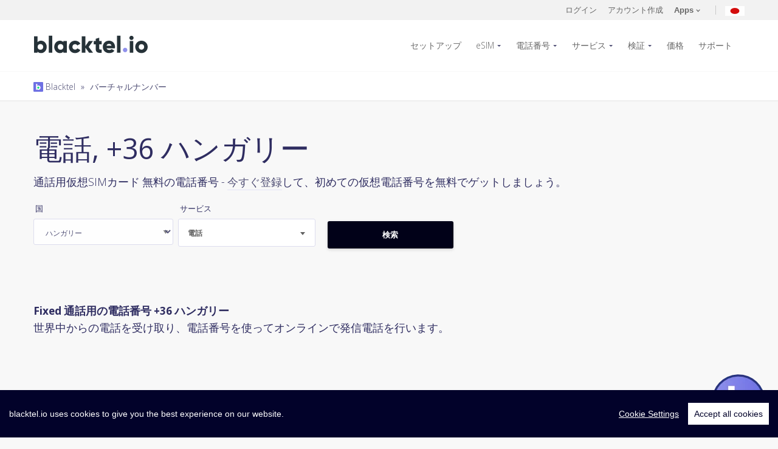

--- FILE ---
content_type: text/html; charset=UTF-8
request_url: https://www.blacktel.io/ja/virtual-numbers/hu/call/fixed
body_size: 12633
content:
<!DOCTYPE html>
<html class="no-js" lang="ja">
  <head>
    <meta charset="utf-8">
    <meta http-equiv="X-UA-Compatible" content="IE=edge,chrome=1">
    <meta name="viewport" content="width=device-width, initial-scale=1.0, maximum-scale=5, user-scalable=yes">
    <meta class="foundation-mq">
    <meta name="theme-color" content="#010118">
	<title>Fixed 通話用の電話番号 +36 ハンガリー</title>
	<meta name="description" content="仮想番号の原点： ハンガリー +36 Fixed 📱 オンラインで通話を受信し発信します。オンライン通話用の仮想電話番号">

		<meta itemprop="name" content="Blacktel.io">
    <meta itemprop="image" content="https://www.blacktel.io/static/site/assets/images/logos/blacktelio.svg">
    <meta itemprop="description" content="仮想番号の原点： ハンガリー +36 Fixed 📱 オンラインで通話を受信し発信します。オンライン通話用の仮想電話番号">
    <meta property="og:title" content="Fixed 通話用の電話番号 +36 ハンガリー"/>
    <meta property="og:image" content="https://www.blacktel.io/static/site/assets/images/logos/blacktelio.svg"/>
    <meta property="og:site_name" content="Blacktel.io"/>
    <meta property="og:description" content="仮想番号の原点： ハンガリー +36 Fixed 📱 オンラインで通話を受信し発信します。オンライン通話用の仮想電話番号"/>
	
		<link rel="canonical" href="https://www.blacktel.io/ja/virtual-numbers/hu/call/fixed">

	<link rel="alternate" hreflang="x-default" href="https://www.blacktel.io/en/virtual-numbers/hu/call/fixed"><link rel="alternate" href="https://www.blacktel.io/en/virtual-numbers/hu/call/fixed" hreflang="en"><link rel="alternate" href="https://www.blacktel.io/de/virtuelle-nummern/hu/call/fixed" hreflang="de"><link rel="alternate" href="https://www.blacktel.io/es/numeros-virtuales/hu/call/fixed" hreflang="es"><link rel="alternate" href="https://www.blacktel.io/pt/numeros-virtuais/hu/call/fixed" hreflang="pt"><link rel="alternate" href="https://www.blacktel.io/br/numeros-virtuais/hu/call/fixed" hreflang="br"><link rel="alternate" href="https://www.blacktel.io/it/numeri-virtuali/hu/call/fixed" hreflang="it"><link rel="alternate" href="https://www.blacktel.io/fr/numeros-virtuels/hu/call/fixed" hreflang="fr"><link rel="alternate" href="https://www.blacktel.io/zh/virtual-numbers/hu/call/fixed" hreflang="zh"><link rel="alternate" href="https://www.blacktel.io/ja/virtual-numbers/hu/call/fixed" hreflang="ja"><link rel="alternate" href="https://www.blacktel.io/ko/virtual-numbers/hu/call/fixed" hreflang="ko"><link rel="alternate" href="https://www.blacktel.io/ru/virtual-numbers/hu/call/fixed" hreflang="ru"><link rel="alternate" href="https://www.blacktel.io/hi/virtual-numbers/hu/call/fixed" hreflang="hi">
    <link rel="icon" href="https://www.blacktel.io/favicon.ico" type="image/x-icon">
	
    <link rel="apple-touch-icon" sizes="57x57" href="https://www.blacktel.io/static/site/assets/favicons/apple-icon-57x57.png">
    <link rel="apple-touch-icon" sizes="60x60" href="https://www.blacktel.io/static/site/assets/favicons/apple-icon-60x60.png">
    <link rel="apple-touch-icon" sizes="72x72" href="https://www.blacktel.io/static/site/assets/favicons/apple-icon-72x72.png">
    <link rel="apple-touch-icon" sizes="76x76" href="https://www.blacktel.io/static/site/assets/favicons/apple-icon-76x76.png">
    <link rel="apple-touch-icon" sizes="114x114" href="https://www.blacktel.io/static/site/assets/favicons/apple-icon-114x114.png">
    <link rel="apple-touch-icon" sizes="120x120" href="https://www.blacktel.io/static/site/assets/favicons/apple-icon-120x120.png">
    <link rel="apple-touch-icon" sizes="144x144" href="https://www.blacktel.io/static/site/assets/favicons/apple-icon-144x144.png">
    <link rel="apple-touch-icon" sizes="152x152" href="https://www.blacktel.io/static/site/assets/favicons/apple-icon-152x152.png">
    <link rel="apple-touch-icon" sizes="180x180" href="https://www.blacktel.io/static/site/assets/favicons/apple-icon-180x180.png">
    <link rel="icon" type="image/png" sizes="192x192" href="https://www.blacktel.io/static/site/assets/favicons/android-icon-192x192.png">
    <link rel="icon" type="image/png" sizes="32x32" href="https://www.blacktel.io/static/site/assets/favicons/favicon-32x32.png">
    <link rel="icon" type="image/png" sizes="96x96" href="https://www.blacktel.io/static/site/assets/favicons/favicon-96x96.png">
    <link rel="icon" type="image/png" sizes="16x16" href="https://www.blacktel.io/static/site/assets/favicons/favicon-16x16.png">
    <link rel="manifest" href="https://www.blacktel.io/static/site/assets/favicons/manifest.json">
    <meta name="msapplication-TileColor" content="#010118">
    <meta name="msapplication-TileImage" content="https://www.blacktel.io/static/site/assets/favicons/ms-icon-144x144.png">

    
    

        <link rel="preload" href="https://fonts.googleapis.com/css2?family=Open+Sans:ital,wdth,wght@0,75..100,300..800;1,75..100,300..800&display=swap" as="style" onload="this.onload=null;this.rel='stylesheet'">
    <noscript><link rel="stylesheet" href="https://fonts.googleapis.com/css2?family=Open+Sans:ital,wdth,wght@0,75..100,300..800;1,75..100,300..800&display=swap"></noscript>
    <link rel="stylesheet" href="https://www.blacktel.io/static/site/assets/stylesheets/style-min.beta.css?v1.0.0">

    
    
    
	
	
    <!-- <link rel="stylesheet" href="https://www.blacktel.io/static/site/assets/stylesheets/animate.min.css">-->

	<link rel="stylesheet" href="https://www.blacktel.io/static/site/assets/stylesheets/custom.css??v1.1.0">
    <link rel="stylesheet" href="https://www.blacktel.io/static/site/assets/stylesheets/custom-checkboxes.css">
	
	
	<script>var LANG = 'ja'; var URL_ASSETS = 'https://www.blacktel.io/static/site/assets'; PREFERREDCOUNTRIES = ['jp', 'kr', 'cn', 'tw'];</script>

  </head>
  <body class="">
<noscript>
  <center>
    <strong>何かが間違っていました、再度試してみてください</strong><br>
    JavaScriptの素晴らしい世界を有効にしてください  </center>
  <style>div { display:none; }</style>
</noscript><header class="main-header">

  <section class="actions-bar">
    <div class="row">
      <div class="small-16 columns">

                    <div class="account">

                <!-- <a title="ログイン" href="javascript:void(0);" data-open="loginBox">ログイン</a>-->
                <a title="ログイン" href="https://www.blacktel.io/ja/login">ログイン</a>

                <!-- <a title="アカウント作成" href="javascript:void(0);" data-open="registerBox">アカウント作成</a> -->
                <a title="アカウント作成" href="https://www.blacktel.io/ja/register">アカウント作成</a>

                <a class="user-account apps-menu" href="javascript:;"><strong>Apps</strong>
                    <svg class="arrow" xmlns="http://www.w3.org/2000/svg" width="7" height="4.606" clip-rule="evenodd" fill-rule="evenodd" stroke-linejoin="round" stroke-miterlimit="1.414">
                        <path d="M1.622.689L3.596 2.66 5.574.683a.6.6 0 0 1 .848.848l-2.4 2.4a.593.593 0 0 1-.882-.028L.774 1.536a.601.601 0 0 1 .418-1.03c.168 0 .322.07.43.182z" fill="#666"></path>
                    </svg>
                </a>
                <a title="現在の言語: 日本語" class="lang-menu toggle" href="javascript:;"><img class="lazy" width="32" height="32" data-src="https://www.blacktel.io/static/site/assets/images/flags-svg/jp.svg" alt="現在の言語: 日本語"></a>
            </div>

        

          <ul class="menupop" id="account-options" data-menu="" data-menu-toggle=".apps-menu">

              <li class="f-item">
                  <a title="Blacktel iOS App" rel="noreferrer" target="_blank" href="https://itunes.apple.com/jp/app/blacktel/id1440329351">
                      <img class="lazy" data-src="https://www.blacktel.io/static/site/assets/images/icons/stores/apple.svg" alt="Blacktel iOS App"> iOS
                  </a>
              </li>

              <li class="f-item">
                  <a title="Blacktel Android App" target="_blank" href="https://play.google.com/store/apps/details?id=com.getsecondnumber">
                      <img class="lazy" data-src="https://www.blacktel.io/static/site/assets/images/icons/stores/google.svg" alt="Blacktel Android App"> Android
                  </a>
              </li>

              <li class="f-item">
                  <a title="Blacktel Desktop App Windows" download target="_blank" href="https://www.blacktel.io/download/Blacktel-2.0.0-win-x64.exe">
                      <img class="store lazy" data-src="https://www.blacktel.io/static/site/assets/images/icons/stores/windows.svg" alt="Blacktel Desktop App Windows"> Windows
                  </a>
              </li>

              <li class="f-item">
                <a title="Blacktel Desktop App MacOS" download target="_blank" href="https://www.blacktel.io/download/Blacktel-2.0.0-mac-x64.dmg">
                     <img class="store lazy" data-src="https://www.blacktel.io/static/site/assets/images/icons/stores/macos.svg" alt="Blacktel Desktop App MacOS"> MacOS
                 </a>
              </li>

              <li class="f-item">
                  <a title="Blacktel Desktop App Linux" download target="_blank" href="https://www.blacktel.io/download/Blacktel-2.0.0-linux-amd64.deb">
                      <img class="store lazy" data-src="https://www.blacktel.io/static/site/assets/images/icons/stores/linux.svg" alt="Blacktel Desktop App Linux"> Linux
                  </a>
              </li>

              <li class="f-item">
                                    <a title="Blacktel Webphone" target="_blank" href="https://phone.blacktel.io">
                      <img class="store lazy" data-src="https://www.blacktel.io/static/site/assets/images/icons/stores/webphone.svg" alt="Blacktel Webphone">Web Phone
                  </a>
              </li>

          </ul>

        <ul class="menupop" data-menu="" data-menu-toggle=".lang-menu">
            <li><a title="言語を変更する: English" href="https://www.blacktel.io/en/virtual-numbers/hu/call/fixed"><img width="20" height="16" class="lazy" data-src="https://www.blacktel.io/static/site/assets/images/flags/single/US.png" alt="言語を変更する: English">English</a></li><li><a title="言語を変更する: Deutsch" href="https://www.blacktel.io/de/virtuelle-nummern/hu/call/fixed"><img width="20" height="16" class="lazy" data-src="https://www.blacktel.io/static/site/assets/images/flags/single/DE.png" alt="言語を変更する: Deutsch">Deutsch</a></li><li><a title="言語を変更する: Español" href="https://www.blacktel.io/es/numeros-virtuales/hu/call/fixed"><img width="20" height="16" class="lazy" data-src="https://www.blacktel.io/static/site/assets/images/flags/single/ES.png" alt="言語を変更する: Español">Español</a></li><li><a title="言語を変更する: Português (Portugal)" href="https://www.blacktel.io/pt/numeros-virtuais/hu/call/fixed"><img width="20" height="16" class="lazy" data-src="https://www.blacktel.io/static/site/assets/images/flags/single/PT.png" alt="言語を変更する: Português (Portugal)">Português (Portugal)</a></li><li><a title="言語を変更する: Português (Brasil)" href="https://www.blacktel.io/br/numeros-virtuais/hu/call/fixed"><img width="20" height="16" class="lazy" data-src="https://www.blacktel.io/static/site/assets/images/flags/single/BR.png" alt="言語を変更する: Português (Brasil)">Português (Brasil)</a></li><li><a title="言語を変更する: Italiano" href="https://www.blacktel.io/it/numeri-virtuali/hu/call/fixed"><img width="20" height="16" class="lazy" data-src="https://www.blacktel.io/static/site/assets/images/flags/single/IT.png" alt="言語を変更する: Italiano">Italiano</a></li><li><a title="言語を変更する: Français" href="https://www.blacktel.io/fr/numeros-virtuels/hu/call/fixed"><img width="20" height="16" class="lazy" data-src="https://www.blacktel.io/static/site/assets/images/flags/single/FR.png" alt="言語を変更する: Français">Français</a></li><li><a title="言語を変更する: 中文(简体)" href="https://www.blacktel.io/zh/virtual-numbers/hu/call/fixed"><img width="20" height="16" class="lazy" data-src="https://www.blacktel.io/static/site/assets/images/flags/single/CN.png" alt="言語を変更する: 中文(简体)">中文(简体)</a></li><li><a title="言語を変更する: 한국어" href="https://www.blacktel.io/ko/virtual-numbers/hu/call/fixed"><img width="20" height="16" class="lazy" data-src="https://www.blacktel.io/static/site/assets/images/flags/single/KR.png" alt="言語を変更する: 한국어">한국어</a></li><li><a title="言語を変更する: Русский" href="https://www.blacktel.io/ru/virtual-numbers/hu/call/fixed"><img width="20" height="16" class="lazy" data-src="https://www.blacktel.io/static/site/assets/images/flags/single/RU.png" alt="言語を変更する: Русский">Русский</a></li><li><a title="言語を変更する: हिंदी" href="https://www.blacktel.io/hi/virtual-numbers/hu/call/fixed"><img width="20" height="16" class="lazy" data-src="https://www.blacktel.io/static/site/assets/images/flags/single/IN.png" alt="言語を変更する: हिंदी">हिंदी</a></li>

        </ul>

      </div>

    </div>
  </section>


  <section class="main-nav">
    <div class="row">
      <div class="small-13 large-3 columns">
        <a class="logo" href="https://www.blacktel.io/ja"><img class="lazy" data-src="https://www.blacktel.io/static/site/assets/images/logos/blacktelio.svg" alt="Blacktel"></a>
     </div>
      <div class="small-3 large-13 columns">
        <nav>
          <ul class="dropdown menu align-right" data-dropdown-menu="">
            
              <li>
                  <a title="バーチャル番号を設定" href="https://www.blacktel.io/ja/setup">セットアップ</a>
              </li>

              <li>
                  <a title="eSIMを購入" class="" href="https://www.blacktel.io/ja/esim">eSIM</a>
                  <ul class="menu">

                    <li>
                        <a title="国別eSIMを購入" href="https://www.blacktel.io/ja/esim">国</a>
                    </li>
                    <li>
                        <a title="リージョナルeSIMを購入" href="https://www.blacktel.io/ja/esim/regional">リージョナル</a>
                    </li>
                    <li>
                        <a title="グローバルeSIMを購入" href="https://www.blacktel.io/ja/esim/global">グローバル</a>

                    </li>
                  </ul>
              </li>

              <li>
                <a title="バーチャルナンバー" class="" href="https://www.blacktel.io/ja/phone-number">電話番号</a>

                <ul class="menu">
                                                <li>
                                <a title="バーチャルナンバー カナダ" href="https://www.blacktel.io/ja/phone-number/ca">
                                    カナダ                                    <img class="flag lazy" width="20" data-src="https://www.blacktel.io/static/site/assets/images/flags-svg/ca.svg" alt="電話番号 カナダ" width="50">

                                </a>
                            </li>

                                                    <li>
                                <a title="バーチャルナンバー イギリス" href="https://www.blacktel.io/ja/phone-number/gb">
                                    イギリス                                    <img class="flag lazy" width="20" data-src="https://www.blacktel.io/static/site/assets/images/flags-svg/gb.svg" alt="電話番号 イギリス" width="50">

                                </a>
                            </li>

                                                    <li>
                                <a title="バーチャルナンバー アメリカ" href="https://www.blacktel.io/ja/phone-number/us">
                                    アメリカ                                    <img class="flag lazy" width="20" data-src="https://www.blacktel.io/static/site/assets/images/flags-svg/us.svg" alt="電話番号 アメリカ" width="50">

                                </a>
                            </li>

                        

                    <li>
                        <a title="全ての国を表示する" href="https://www.blacktel.io/ja/phone-number">全ての国を表示する &raquo; </a>
                    </li>

                </ul>

             </li>

                            <li>
                    <a title="サービス" href="https://www.blacktel.io/ja/services">サービス</a>
                    <ul class="menu">
                        <li>
                            <a title="電話 + SMS" class="" href="https://www.blacktel.io/ja/services/call-sms">
                                電話 + SMS                                <img width="35" class="lazy" data-src="https://www.blacktel.io/static/site/assets/images/icons/number-features/callsms.svg" alt="電話 + SMS" border="0">
                            </a>
                        </li>
                        <li>
                            <a title="電話" class="" href="https://www.blacktel.io/ja/services/call">
                                電話                                <img width="35" class="lazy" data-src="https://www.blacktel.io/static/site/assets/images/icons/number-features/call.svg" alt="電話" border="0">
                            </a>
                        </li>
                        <li>
                            <a title="SMS" class="" href="https://www.blacktel.io/ja/services/sms">
                                SMS                                <img width="35" class="lazy" data-src="https://www.blacktel.io/static/site/assets/images/icons/number-features/sms.svg" alt="SMS" border="0">
                            </a>
                        </li>
                        <li>
                            <a title="WhatsApp SIM" class="" href="https://www.blacktel.io/ja/services/whatsapp-sim">
                                WhatsApp SIM                                <img width="35" class="lazy" data-src="https://www.blacktel.io/static/site/assets/images/icons/number-features/simwhats.svg" alt="WhatsApp SIM" border="0">
                            </a>
                        </li>
                        <li>
                            <a title="トラッシュSIM" class="" href="https://www.blacktel.io/ja/services/trash-sim">
                                 トラッシュSIM                                <img width="35" class="lazy" data-src="https://www.blacktel.io/static/site/assets/images/icons/number-features/simtrash.svg" alt="トラッシュSIM" border="0">

                           </a>
                        </li>
                        <li>
                            <a title="通話料無料" class="" href="https://www.blacktel.io/ja/services/toll-free">
                                通話料無料                                <img width="35" class="lazy" data-src="https://www.blacktel.io/static/site/assets/images/icons/number-features/call.svg" alt="通話料無料" border="0">
                            </a>
                        </li>
                    </ul>
                </li>

                <li>
                    <a title="SMS認証" href="https://www.blacktel.io/ja/verifications">検証</a>
                    <ul class="menu">
                        <li><a title="Facebook SMS認証" href="https://www.blacktel.io/ja/verifications/facebook">Facebook <img width="16" class="lazy" data-src="https://www.blacktel.io/static/site/assets/images/thirdparty/favicon/facebook-favicon.png" alt="Facebook SMS認証" border="0"> </a></li><li><a title="Google SMS認証" href="https://www.blacktel.io/ja/verifications/google">Google <img width="16" class="lazy" data-src="https://www.blacktel.io/static/site/assets/images/thirdparty/favicon/google-favicon.ico" alt="Google SMS認証" border="0"> </a></li><li><a title="TikTok SMS認証" href="https://www.blacktel.io/ja/verifications/tiktok">TikTok <img width="16" class="lazy" data-src="https://www.blacktel.io/static/site/assets/images/thirdparty/favicon/tiktok-favicon.png" alt="TikTok SMS認証" border="0"> </a></li><li><a title="Tinder SMS認証" href="https://www.blacktel.io/ja/verifications/tinder">Tinder <img width="16" class="lazy" data-src="https://www.blacktel.io/static/site/assets/images/thirdparty/favicon/tinder-fav.png" alt="Tinder SMS認証" border="0"> </a></li><li><a title="WhatsApp  SMS認証" href="https://www.blacktel.io/ja/verifications/whatsapp">WhatsApp  <img width="16" class="lazy" data-src="https://www.blacktel.io/static/site/assets/images/thirdparty/favicon/whatsapp-favicon.png" alt="WhatsApp  SMS認証" border="0"> </a></li>
                        <li>
                            <a title="サービスを見つける" href="https://www.blacktel.io/ja/verifications">サービスを見つける &raquo;</a>
                        </li>
                    </ul>
                </li>

                <li><a title="価格" class="" href="https://www.blacktel.io/ja/pricing">価格</a></li>

            
            <li><a title="サポート" class="" href="https://www.blacktel.io/ja/support">サポート</a></li>

            <!-- <li><a title="無料の電話" class="" href="https://www.blacktel.io/ja/free">無料の電話</a></li>-->

            
          </ul>
        </nav>
        <div id="mobile-menu"></div>
      </div>
    </div>
  </section>

  
     <section style="padding:10px;" class="dashnav">
        <div class="row">
          <div class="small-16 columns">
            <small><a title="Balcktel" class="" href="https://www.blacktel.io/ja"><img style="margin-top:-3px;" alt="Blacktel Breadcrumb" width="16" src="https://www.blacktel.io/favicon.png"> Blacktel</a><span class="breadcrumb-separator"> » </span><a class="" href="https://www.blacktel.io/ja/virtual-numbers">バーチャルナンバー</a></small>
          </div>
        </div>
      </section>

  
</header><section class="find">
		
      <div class="row">
        <div class="small-16 columns">
          <h1>電話, +36 ハンガリー</h1>
          <p>
              通話用仮想SIMカード
              無料の電話番号 - <a title="アカウント作成" href="https://www.blacktel.io/ja/register">今すぐ登録</a>して、初めての仮想電話番号を無料でゲットしましょう。          </p>
        </div>
      </div>
</section>

<section>
    <div class="row">
        <div class="small-16 columns">
        
	  <div class="search-numbers">
		<div class="row">
		  <div class="small-16 columns">
			 
				<form role="" autocomplete="" style="" class="clearfix" name="form_virtualnumber-search" id="form_virtualnumber-search" action="https://www.blacktel.io/ajax.php?task=virtualnumber-search" onsubmit='$.ajax({url: "https://www.blacktel.io/ajax.php?task=virtualnumber-search", data: $(this.elements).serialize(), success: function(response){$("#ajax_virtualnumber-search").html(response);}, type: "POST", dataType: "html"}); return false;' method="POST"  >
			  <div class="small-up-1 medium-up-3 large-up-5">
				<div class="column column-block">
				  <div class="flag-select-wrap">
					<!-- <select id="searchnumber_countryiso" name="countryiso" class="country-picker">-->
					  <label>国</label>
                      <select name="countryiso">
						<option value="AR" id="AR">アルゼンチン</option><option value="AU" id="AU">オーストラリア</option><option value="AT" id="AT">オーストリア</option><option value="BE" id="BE">ベルギー</option><option value="BR" id="BR">ブラジル</option><option value="CA" id="CA">カナダ</option><option value="DK" id="DK">デンマーク</option><option value="EE" id="EE">エストニア</option><option value="FI" id="FI">フィンランド</option><option value="FR" id="FR">フランス</option><option value="DE" id="DE">ドイツ</option><option value="GR" id="GR">ギリシャ</option><option value="HK" id="HK">香港</option><option selected value="HU" id="HU">ハンガリー</option><option value="IE" id="IE">アイルランド</option><option value="IT" id="IT">イタリア</option><option value="JP" id="JP">日本</option><option value="LV" id="LV">ラトビア</option><option value="LT" id="LT">リトアニア</option><option value="LU" id="LU">ルクセンブルク</option><option value="MX" id="MX">メキシコ</option><option value="NL" id="NL">オランダ</option><option value="NZ" id="NZ">ニュージーランド</option><option value="NO" id="NO">ノルウェー</option><option value="PA" id="PA">パナマ</option><option value="PE" id="PE">ペルー</option><option value="PL" id="PL">ポーランド</option><option value="PT" id="PT">ポルトガル</option><option value="PR" id="PR">プエルトリコ</option><option value="RO" id="RO">ルーマニア</option><option value="SK" id="SK">スロバキア</option><option value="SI" id="SI">スロベニア</option><option value="ZA" id="ZA">南アフリカ</option><option value="KR" id="KR">韓国</option><option value="ES" id="ES">スペイン</option><option value="SE" id="SE">スウェーデン</option><option value="CH" id="CH">スイス</option><option value="TR" id="TR">トルコ</option><option value="GB" id="GB">イギリス</option><option value="US" id="US">アメリカ</option>					</select>
				  </div>
				</div>
				<div class="column column-block">
                  <label>サービス</label>
				  <select id="searchnumber_feature" name="feature" class="number-features">
					<option value="" disabled="">利用可能なサービス</option>
					<option value="callsms">電話 + SMS</option><option selected value="call">電話</option><option value="sms">SMS</option><option value="simwhats">WhatsApp SIM</option><option value="simtrash">トラッシュSIM</option><option value="tollfree">通話料無料</option>				  </select>
				</div>
				
				<!--
				<div class="column column-block">
				  <select id="searchnumber_type" name="type" class="custom-select">
					<option disabled="" disabled="">番号の種類</option>
									  </select>
				</div>
				-->


				<!--
				<div class="column column-block">
				  <select id="searchnumber_filter" name="filter" class="custom-select">
					<option value="" disabled="">フィルター</option>
					 <option value=""></option>
					 				  </select>
				</div>
				<div class="column column-block">
				  <input name="filtervalue" type="text" value="" placeholder="フィルターベースの入力 ...">
				</div>
				-->
				
				<div class="column column-block">
				  <br>
				  <input onclick="$('#jloadervirtualnumber-search').show();" id="triggerVirtualNumberSubmit" class="button grad expanded large" type="submit" value="検索">
				</div>
			  </div>

                                    <input type="hidden" name="display" value="1">
                
			</form>
			<div class="text-center">
				<div id="jloadervirtualnumber-search" style="display:none;"><img width="50" src="https://www.blacktel.io/static/site/assets/ajax-loader-ripple.svg" alt="Loading ..."></div>
				<div id="ajax_virtualnumber-search"></div>
			</div>

		  </div>
		</div>
	  </div>    </div>
    </div>
</section>

<br>
<hr class="invisible">

<section>
    <div class="row">
        <div class="small-16 columns">
            <strong>Fixed 通話用の電話番号 +36 ハンガリー</strong><br>
            <p>世界中からの電話を受け取り、電話番号を使ってオンラインで発信電話を行います。</p>
        </div>
    </div>
</section> 
    <footer class="main-footer">
      <section class="link-block">
        <div class="row">
          <div class="small-16 columns">
            <div class="small-up-3 medium-up-3 large-up-5">
              <div class="column column-block">
                <h4>製品</h4>
                <ul>

                  <li><a title="eSIMを購入" href="https://www.blacktel.io/ja/esim">eSIM</a></li>
                  <li><a title="電話番号を購入する" href="https://www.blacktel.io/ja/phone-number">電話番号</a></li>
                  <li><a href="https://www.blacktel.io/ja/catalog">カタログ</a></li>
                  <li><a href="https://www.blacktel.io/ja/calls">電話</a></li>
                  <li><a href="https://www.blacktel.io/ja/text-messages">SMS</a></li>
                  <!-- <li><a href="https://www.blacktel.io/ja/fax">オンラインファックス</a></li>-->
                  <li><a href="https://www.blacktel.io/ja/virtual-numbers">バーチャルナンバー</a></li>
                  <li><a href="https://www.blacktel.io/ja/free">無料の電話</a></li>
                  <li><a target="_blank" title="Free Authenticator 2FA" href="https://www.free-authenticator.com">Free Authenticator</a></li>


                </ul>

              </div>
              <div class="column column-block">
                <h4>サービス</h4>
                <ul>
                  <li>
                        <a title="Blacktel Service: 電話 + SMS" href="https://www.blacktel.io/ja/services/call-sms">
                            <img width="25" class="lazy" data-src="https://www.blacktel.io/static/site/assets/images/icons/number-features/callsms.svg" alt="Blacktel Service: 電話 + SMS" border="0"> 電話 + SMS                        </a>
                  </li>

                  <li>
                    <a title="Blacktel Service: 電話" href="https://www.blacktel.io/ja/services/call">
                        <img width="25" class="lazy" data-src="https://www.blacktel.io/static/site/assets/images/icons/number-features/call.svg" alt="Blacktel Service: 電話" border="0"> 電話                    </a>
                  </li>

                  <li>
                    <a title="Blacktel Service: SMS" href="https://www.blacktel.io/ja/services/sms">
                        <img width="25" class="lazy" data-src="https://www.blacktel.io/static/site/assets/images/icons/number-features/sms.svg" alt="Blacktel Service: SMS" border="0"> SMS                    </a>
                  </li>

                <!--
                  <li>
                    <a title="Blacktel Service: ファックス" href="https://www.blacktel.io/ja/services/fax">
                        <img width="25" class="lazy" data-src="https://www.blacktel.io/static/site/assets/images/icons/number-features/fax.svg" alt="Blacktel Service: ファックス" border="0"> ファックス                    </a>
                  </li>
                 -->

                  <li>
                      <a title="Blacktel Service: WhatsApp SIM" href="https://www.blacktel.io/ja/services/whatsapp-sim">
                        <img width="25" class="lazy" data-src="https://www.blacktel.io/static/site/assets/images/icons/number-features/simwhats.svg" alt="Blacktel Service: WhatsApp SIM" border="0"> WhatsApp SIM                      </a>
				  </li>

				  <li>
				    <a title="Blacktel Service: トラッシュSIM" href="https://www.blacktel.io/ja/services/trash-sim">
                        <img width="25" class="lazy" data-src="https://www.blacktel.io/static/site/assets/images/icons/number-features/simtrash.svg" alt="Blacktel Service: トラッシュSIM" border="0"> トラッシュSIM                    </a>
                    </li>

                    <li>
                        <a title="Blacktel Service: 通話料無料" href="https://www.blacktel.io/ja/services/toll-free">
                            <img width="25" class="lazy" data-src="https://www.blacktel.io/static/site/assets/images/icons/number-features/call.svg" alt="Blacktel Service: 通話料無料" border="0"> 通話料無料                        </a>
                    </li>

                </ul>
              </div>
              <div class="column column-block">
                <h4>機能</h4>
                <ul>
                  <li><a title="バーチャル番号を設定" href="https://www.blacktel.io/ja/setup">セットアップ</a></li>
                  <li><a title="プリペイド電話番号" href="https://www.blacktel.io/ja/prepaid-phone-number">プリペイド電話番号</a></li>
                  <li><a title="2FA電話番号" href="https://www.blacktel.io/ja/2fa-phone-numbers">2FA電話番号</a></li>
                  <li><a title="検証" href="https://www.blacktel.io/ja/verifications">検証</a></li>
                  <li><a title="自分のデバイスを使う" href="https://www.blacktel.io/ja/own-devices">自分のデバイスを使う</a></li>
                  <li><a title="旅行用SIM" href="https://www.blacktel.io/ja/travel-sim">旅行用SIM</a></li>
                  <li><a title="eSIM対応" href="https://www.blacktel.io/ja/esim/howto/compatible">eSIM対応</a></li>

                  <!--
                  <li><a href="https://www.blacktel.io/ja">Call Forwarding</a></li>
                  <li><a href="https://www.blacktel.io/ja">Text to Email</a></li>
                  <li><a href="https://www.blacktel.io/ja">Fax to Email</a></li>
                  -->
                </ul>

              </div>
              <div class="column column-block">
                <h4>学習する</h4>

                <ul>
                    <li>
                        <a title="eSIMの使い方" href="https://www.blacktel.io/ja/esim/howto">eSIMの使い方</a>
                    </li>
                                            <li>
                            <a title="バーチャルフォンの開始方法は？" href="https://www.blacktel.io/ja/support/learn/article/how-to-start-my-virtual-phone">
                                バーチャルフォンの開始方法は？                            </a>
                        </li>
                                            <li>
                            <a title="価格とプラン" href="https://www.blacktel.io/ja/support/learn/article/pricing-and-plans">
                                価格とプラン                            </a>
                        </li>
                                            <li>
                            <a title="Whatsapp用バーチャル番号" href="https://www.blacktel.io/ja/support/learn/article/virtual-number-whatsapp">
                                Whatsapp用バーチャル番号                            </a>
                        </li>
                                            <li>
                            <a title="バーチャル番号を使用したTelegramコード" href="https://www.blacktel.io/ja/support/learn/article/receive-telegram-code-with-virtual-number">
                                バーチャル番号を使用したTelegramコード                            </a>
                        </li>
                                            <li>
                            <a title="セカンド電話番号" href="https://www.blacktel.io/ja/support/learn/article/second-phone-number">
                                セカンド電話番号                            </a>
                        </li>
                                            <li>
                            <a title="暗号通貨で電話番号を購入する" href="https://www.blacktel.io/ja/support/learn/article/buy-phone-number-with-crypto">
                                暗号通貨で電話番号を購入する                            </a>
                        </li>
                                    </ul>

              </div>
              <div class="column column-block">
                <h4>Blacktel App</h4>
                <ul>

                    <li>
                        <a title="Blacktel Webphone" target="_blank" href="https://phone.blacktel.io">
                            <img class="store lazy" width="136" data-src="https://www.blacktel.io/static/site/assets/images/icons/stores/webphone.svg" alt="Blacktel Webphone">
                        </a>
                    </li>

                                            <li>
                            <a title="Blacktel App Android" rel="noreferrer" target="_blank" href="https://play.google.com/store/apps/details?id=com.getsecondnumber">
                                <img class="store lazy" data-src="https://www.blacktel.io/static/site/assets/images/icons/stores/google.svg" alt="Blacktel App Android">
                            </a>
                        </li>
                    
                                            <li>
                            <a title="Blacktel App iOS" rel="noreferrer" target="_blank" href="https://itunes.apple.com/jp/app/blacktel/id1440329351">
                                <img class="store lazy" data-src="https://www.blacktel.io/static/site/assets/images/icons/stores/apple.svg" alt="Blacktel App iOS">
                            </a>
                        </li>
                    
                    <li>
                        <a title="Blacktel Desktop App Windows" download target="_blank" href="https://www.blacktel.io/download/Blacktel-2.0.0-win-x64.exe">
                            <img class="store lazy" width="136" data-src="https://www.blacktel.io/static/site/assets/images/icons/stores/windows.svg" alt="Blacktel Desktop App Windows">
                        </a>
                    </li>

                    <li>
                        <a title="Blacktel Desktop App MacOS" download target="_blank" href="https://www.blacktel.io/download/Blacktel-2.0.0-mac-x64.dmg">
                            <img class="store lazy" width="136" data-src="https://www.blacktel.io/static/site/assets/images/icons/stores/macos.svg" alt="Blacktel Desktop App MacOS">
                        </a>
                    </li>

                    <li>
                        <a title="Blacktel Desktop App  Linux" download target="_blank" href="https://www.blacktel.io/download/Blacktel-2.0.0-linux-amd64.deb">
                            <img class="store lazy" width="136" data-src="https://www.blacktel.io/static/site/assets/images/icons/stores/linux.svg" alt="Blacktel Desktop App Linux">
                        </a>
                    </li>

                </ul>
              </div>
            </div>
          </div>
        </div>
      </section>
    </footer>

     <footer class="main-footer">
	  
      <section class="copyright">
        <div class="row">
          <div class="small-16 medium-4 columns">
			<a href="https://www.blacktel.io">
				<img class="lazy" data-src="https://www.blacktel.io/static/site/assets/images/logos/blacktelio-green.svg" alt="blacktel.io" width="147">
				<p class="tagline"><small>バーチャル電話</small></p>
				
			</a>
          </div>
          <div class="small-16 medium-12 columns text-right">
			<!--
            <ul class="social">
              <li><a href="#/">
                                    <svg xmlns="http://www.w3.org/2000/svg" width="16" height="16" clip-rule="evenodd" fill-rule="evenodd" stroke-linejoin="round" stroke-miterlimit="1.414">
                    <path d="M6.845 3.128c-.725 0-1.428.114-1.902.345a2.233 2.233 0 0 0-.993 1.01c-.176.37-.263.817-.263 1.564v.71H2.498V8.62h1.19v6.179h2.539V8.619H7.81l.437-1.862h-2.02V6.09c0-.452.081-.758.245-.916.164-.16.49-.254.87-.254.381 0 .69.18 1.079.405l.462-1.75c-.713-.201-1.294-.447-2.038-.447m7.891 12.824H1.302c-.676 0-1.224-.499-1.224-1.174V1.286C.078.608.626.06 1.302.06h13.434c.675 0 1.224.548 1.224 1.226v13.492c0 .675-.549 1.174-1.224 1.174" fill="#9091ec"></path>
                  </svg></a></li>
              <li><a href="#/">
                                    <svg xmlns="http://www.w3.org/2000/svg" width="22" height="16" clip-rule="evenodd" fill-rule="evenodd" stroke-linejoin="round" stroke-miterlimit="1.414">
                    <path d="M13.607 7.096c.064.352.107.694.107 1.153 0 4.005-2.67 6.836-6.718 6.836A6.992 6.992 0 0 1 0 8.089a6.992 6.992 0 0 1 6.996-6.996c1.89 0 3.471.694 4.689 1.826l-1.89 1.837c-.524-.502-1.432-1.078-2.8-1.078-2.38 0-4.335 1.976-4.335 4.41 0 2.447 1.954 4.423 4.336 4.423 2.777 0 3.813-1.987 3.973-3.023H6.996V7.096zm6.387-1.998v1.998h1.998v1.997h-1.998v1.997h-1.997V9.093H16V7.096h1.997V5.098z" fill="#9091ec" fill-rule="nonzero"></path>
                  </svg></a></li>
              <li><a href="#/">
                                    <svg xmlns="http://www.w3.org/2000/svg" width="16" height="16" clip-rule="evenodd" fill-rule="evenodd" stroke-linejoin="round" stroke-miterlimit="1.414">
                    <path d="M14.166 6.745h-1.463a4.863 4.863 0 0 1-4.69 6.154 4.863 4.863 0 0 1-4.69-6.154H1.858v6.65c0 .44.355.794.794.794h10.72a.794.794 0 0 0 .793-.794zm0-4.07a.794.794 0 0 0-.794-.793h-1.588a.794.794 0 0 0-.794.794v1.588c0 .439.356.794.794.794h1.588a.794.794 0 0 0 .794-.794zM8.012 4.96a3.074 3.074 0 0 0-2.79 1.786h-.003l-.013.035c-.03.064-.055.131-.08.198l-.036.097a3.07 3.07 0 0 0-.059.211c-.008.032-.018.065-.025.1a3.083 3.083 0 0 0-.038.228l-.014.091a3.077 3.077 0 1 0 6.118 0l-.015-.091a3.083 3.083 0 0 0-.038-.229c-.007-.034-.017-.067-.025-.099a3.07 3.07 0 0 0-.06-.21c-.01-.033-.023-.065-.035-.098a3.01 3.01 0 0 0-.08-.198l-.013-.035h-.003a3.074 3.074 0 0 0-2.79-1.786m5.955 11.017H2.057a1.985 1.985 0 0 1-1.985-1.985V2.08C.072.982.96.094 2.057.094h11.91c1.097 0 1.986.888 1.986 1.985v11.91a1.985 1.985 0 0 1-1.985 1.986" fill="#9091ec"></path>
                  </svg></a></li>
              <li><a href="#/">
                                    <svg xmlns="http://www.w3.org/2000/svg" width="17" height="16" clip-rule="evenodd" fill-rule="evenodd" stroke-linejoin="round" stroke-miterlimit="1.414">
                    <path d="M11.383 1.221c1.295-.023 1.983.45 2.641 1.049.559-.049 1.285-.36 1.712-.576l.416-.229c-.244.66-.575 1.176-1.084 1.57-.113.087-.225.204-.367.26v.008c.725-.008 1.323-.336 1.891-.512V2.8a5.443 5.443 0 0 1-1.133 1.3c-.174.138-.348.275-.522.415.01.766-.01 1.5-.155 2.145-.834 3.752-3.045 6.297-6.545 7.388-1.257.392-3.288.553-4.728.194a12.038 12.038 0 0 1-1.965-.642 8.023 8.023 0 0 1-.945-.486l-.294-.18c.325.01.705.099 1.068.04.328-.053.65-.038.953-.104.757-.165 1.428-.387 2.006-.723.28-.165.706-.359.905-.595a2.798 2.798 0 0 1-.995-.178c-1.08-.382-1.71-1.085-2.12-2.138.328.036 1.272.122 1.492-.064-.412-.023-.808-.262-1.092-.44C1.652 8.186.944 7.275.95 5.871l.342.162c.219.092.44.143.701.196.11.02.33.087.457.041h-.016c-.169-.196-.443-.328-.612-.537-.558-.695-1.08-1.76-.75-3.03.084-.324.217-.609.359-.871l.016.007c.065.138.21.237.302.35.285.353.636.671.994.95 1.22.955 2.32 1.54 4.084 1.976.448.11.966.193 1.5.196-.15-.438-.102-1.146.017-1.57.297-1.064.943-1.833 1.89-2.243.227-.099.479-.17.743-.226.135-.018.271-.033.407-.05" fill="#9091ec"></path>
                  </svg></a></li>
              <li><a href="#/">
                                    <svg xmlns="http://www.w3.org/2000/svg" width="20" height="16" clip-rule="evenodd" fill-rule="evenodd" stroke-linejoin="round" stroke-miterlimit="1.414">
                    <path d="M8.73 11.117l-.04-6.195 4.312 3.125zm8.08-9.886l-6.423-.006-6.674.006c-1.669 0-3.544 1.116-3.544 2.75v8.134c0 1.635 1.875 2.63 3.544 2.63h13.096c1.669 0 3.024-.995 3.024-2.63V3.982c0-1.635-1.355-2.75-3.024-2.75" fill="#9091ec" fill-rule="nonzero"></path>
                  </svg></a></li>
            </ul>
			-->
            <ul>

                <li style="font-size:15px;"><a href="https://www.blacktel.io/ja/support/learn">学習する</a></li>
				<li style="font-size:15px;"><a href="https://www.blacktel.io/ja/about">私たちについて</a></li>
				<li style="font-size:15px;"><a href="https://www.blacktel.io/ja/contact">連絡先</a></li>
				<li style="font-size:15px;"><a href="https://www.blacktel.io/en/privacy">プライバシー</a></li>
				<li style="font-size:15px;"><a href="https://www.blacktel.io/ja/terms">利用規約</a></li>
				<li style="font-size:15px;"><a href="https://www.blacktel.io/ja/no-spam-policy">スパムポリシー</a></li>
            </ul>
            <!-- <p class="copy">&copy; blacktel.io <span class="date"></span></p>-->
          </div>
        </div>
      </section>

		<center>
            		    <a title="暗号通貨で電話番号を購入する" href="https://www.blacktel.io/ja/support/learn/article/buy-phone-number-with-crypto">
		     <img class="lazy" data-src="https://www.blacktel.io/static/site/assets/images/logos/we-love-bitcoin.png" border="0" alt="ビットコインで電話番号を購入する">
		    </a>
		    <!-- <br>
		    <a target="_blank "rel="noreferrer" href="https://t.me/blacktelio"><img alt="Blacktel on Telegram" width="20" class="lazy" data-src="https://telegram.org/favicon.ico?4" border="0"> Blacktel on Telegram</a>
		    -->
		</center>

		<br><br>

      </section>
    </footer>

    
	
    <div class="openpopup-container">
      <div class="popitopen" id="open-popup-apps" onclick="openPopUpAppsButton()">
        <!--p Open Phone-->
      </div>
    </div>
    <div class="popup-apps" id="popup-apps">

      <header>
		<span class="pop-up-title">バーチャル電話</span>
			<div id="close-popup-apps" onclick="closePopUpApps()">×</div>
			<div id="minimize-popup-apps" onclick="minPopUpApps()"><span class="minim-button">−</span></div>
			<div id="maximize-popup-apps" onclick="openPopUpApps()"><span class="maxi-button">&plus;</span></div>
			<hr>
			      </header>
      <section>

        
            <div class="callout alert"><a title="ログイン" href="https://www.blacktel.io/ja/login">仮想電話を利用するにはログインするかアカウントを作成してください</a></div>


        
      </section>
    </div>
  
    <div class="scrolltop-container">
      <div class="scrolltop">
        <div class="scroll icon"></div>
      </div>
    </div>


	<!-- <script src="https://www.blacktel.io/static/site/assets/js/jquery.min.js"></script>-->
	<script src="https://www.blacktel.io/static/site/assets/js/jquery-3.6.0.min.js"></script>

	<script src="https://www.blacktel.io/static/site/assets/js/what-input.min.js"></script>
	<script src="https://www.blacktel.io/static/site/assets/js/foundation.min.js"></script>
	<script>jQuery(document).foundation();</script>

	<script src="https://www.blacktel.io/static/site/assets/js/lazyload/lazyload.min.js"></script>
    <script>var lazyLoadInstance = new LazyLoad();</script>

	<!-- Load Frameworks. Do not use external cdns if possible ... -->
	<script src="https://www.blacktel.io/static/site/assets/js/typed.js"></script>
	<script src="https://www.blacktel.io/static/site/assets/js/select2.min.js"></script>
	<script src="https://www.blacktel.io/static/site/assets/js/drop-menu.js"></script>
	<script src="https://www.blacktel.io/static/site/assets/js/jquery.slicknav.min.js"></script>

    

	<script src="https://www.blacktel.io/static/site/assets/js/sticky/jquery.sticky.js"></script>
	<script src="https://www.blacktel.io/static/site/assets/js/jquery.ui.shake.min.js"></script>
	<script src="https://www.blacktel.io/static/site/assets/js/js.cookie-2.2.0.min.js"></script>

    
    
	<script src="https://www.blacktel.io/static/site/assets/js/jillixsidebar/src/jquery.sidebar.min.js"></script>

    
	
	<script src="https://www.blacktel.io/static/site/assets/js/cookieconsent/cookieconsent.min.js"></script>
    <script>
        window.CookieConsent.init({
        // More link URL on bar
        modalMainTextMoreLink: null,
        // How lond to wait until bar comes up
        barTimeout: 0,
        // Look and feel
        theme: {
          barColor: '#02022a',
          barTextColor: '#FFF',
          barMainButtonColor: '#FFF',
          barMainButtonTextColor: '#02022a',
          modalMainButtonColor: '#02022a',
          modalMainButtonTextColor: '#FFF',
        },
        language: {
          // Current language
          current: 'ja',
          locale: {
            de: {
              barMainText: 'Um Ihnen die beste Erfahrung auf unserer Website zu bieten, verwendet blacktel.io Cookies.',
              barLinkSetting: 'Cookie Einstellungen',
              barBtnAcceptAll: 'Alle Cookies erlauben',
              modalMainTitle: 'Cookie Einstellungen',
              modalMainText: 'Cookies sind kleine Daten, die von einer Website gesendet und vom Webbrowser des Benutzers auf dem Computer des Benutzers gespeichert werden, während der Benutzer surft. Ihr Browser speichert jede Nachricht in einer kleinen Datei namens Cookie. Wenn Sie eine andere Seite vom Server anfordern, sendet Ihr Browser das Cookie an den Server zurück. Cookies wurden als zuverlässiger Mechanismus für Websites entwickelt, um Informationen zu speichern oder die Browsing-Aktivitäten des Benutzers aufzuzeichnen.',
              modalBtnSave: 'Speichern',
              modalBtnAcceptAll: 'Alle Cookies erlauben',
              modalAffectedSolutions: 'Betroffen:',
              learnMore: 'Mehr erfahren',
              on: 'An',
              off: 'Aus',
            },
            en: {
              barMainText: 'blacktel.io uses cookies to give you the best experience on our website.',
              barLinkSetting: 'Cookie Settings',
              barBtnAcceptAll: 'Accept all cookies',
              modalMainTitle: 'Cookie Settings',
              modalMainText: 'Cookies are small piece of data sent from a website and stored on the user\'s computer by the user\'s web browser while the user is browsing. Your browser stores each message in a small file, called cookie. When you request another page from the server, your browser sends the cookie back to the server. Cookies were designed to be a reliable mechanism for websites to remember information or to record the user\'s browsing activity.',
              modalBtnSave: 'Save',
              modalBtnAcceptAll: 'Accept all cookies',
              modalAffectedSolutions: 'Affected:',
              learnMore: 'Learn more',
              on: 'On',
              off: 'Off',
            }
          }
        },
        // List all the categories you want to display
        categories: {
          // Unique name
          // This probably will be the default category
          necessary: {
            // The cookies here are necessary and category cant be turned off.
            // Wanted config value  will be ignored.
            needed: true,
            // The cookies in this category will be let trough.
            // This probably should be false if not necessary category
            wanted: true,
            // If the checkbox is on or off at first run.
            checked: true,
            // Language settings for categories
            language: {
              locale: {
                de: {
                  name: 'Notwendig',
                  description: 'Notwendige Cookies ermöglichen grundlegende Funktionen und sind für die einwandfreie Funktion der Website erforderlich.',
                },
                en: {
                  name: 'Essential',
                  description: 'Necessary cookies enable basic functions and are necessary for the website to function properly.',
                }
              }
            }
          },
          statistic: {
              needed: false,
              wanted: false,
              checked: true,
              language: {
                locale: {
                  de: {
                    name: 'Statisik',
                    description: 'Statistik Cookies erfassen Informationen anonym. Diese Informationen helfen uns zu verstehen, wie unsere Besucher unsere Website nutzen.',
                  },
                  en: {
                    name: 'Statistic',
                    description: 'Statistics cookies collect information anonymously. This information helps us to understand how our visitors use our website.',
                  }
                }
              }
         },
          extmedia: {
              needed: false,
              wanted: false,
              checked: true,
              language: {
                locale: {
                  de: {
                    name: 'Ext. Medien',
                    description: 'Inhalte von Videoplattformen und Social-Media-Plattformen werden standardmäßig blockiert. Wenn Cookies von externen Medien akzeptiert werden, bedarf der Zugriff auf diese Inhalte keiner manuellen Einwilligung mehr.',
                  },
                  en: {
                    name: 'Ext. Media',
                    description: 'The content of video platforms and social media platforms is blocked by default. If cookies are accepted by external media, access to this content no longer requires manual consent.',
                  }
                }
              }
         }
        },
        // List actual services here
        services: {
          // Unique name
          analytics: {
            // Existing category Unique name
            // This example shows how to block Google Analytics
            category: 'statistic',
            // Type of blocking to apply here.
            // This depends on the type of script we are trying to block
            // Can be: dynamic-script, script-tag, wrapped, localcookie
            type: 'dynamic-script',
            // Only needed if "type: dynamic-script"
            // The filter will look for this keyword in inserted scipt tags
            // and block if match found
            search: 'analytics',
            // List of known cookie names or Regular expressions matching
            // cookie names placed by this service.
            // These willbe removed from current domain and .domain.
            cookies: [
              {
                // Known cookie name.
                name: '_gid',
                // Expected cookie domain.
                domain: `.${window.location.hostname}`
              },
              {
                // Regex matching cookie name.
                name: /^_ga/,
                domain: `.${window.location.hostname}`
              }
            ],
            language: {
              locale: {
                de: {
                  name: 'Google Analytics'
                },
                en: {
                  name: 'Google Analytics'
                }
              }
            }
          }
        }
      });
    </script>

	

	<script src="https://www.blacktel.io/static/site/assets/js/functions.js?1768839171"></script>

	
<!-- No in use! -->
<!--
<script>
    //Use focus!
    $('.recaptchaInit').focus(function() {

        if(typeof grecaptcha == "undefined") {
            $.getScript("https://www.google.com/recaptcha/api.js?render=explicit&hl=ja");

            setTimeout(function () {
                $('.g-recaptcha').each(function (index, el) {
                    var id = grecaptcha.render(el, {'sitekey': RECAPTCHA_PUBLICKEY});
                    //alert('ID'+id);
                    $(el).attr('grecaptchaid', id);
                    //el[index].setAttribute('cid', id);
                });
            }, 1000);

        }
    });

    </script>
-->


<!-- Simple JS searcher on table rows -->
<script>
$('#searcher').keyup(function(e) { 
	txt = $("#searcher").val();
	$('.searcher').each(function(){
	   if($(this).text().toUpperCase().indexOf(txt.toUpperCase()) != -1){
			$(this).show();
	   } else {
			$(this).hide();
	   }
	});

});

$('#searcher-accordion').keyup(function(e) { 
	txt = $("#searcher-accordion").val();
	$('.accordion-item').each(function(){
	   if($(this).text().toUpperCase().indexOf(txt.toUpperCase()) != -1){
			$(this).show();
	   } else {
			$(this).hide();
	   }
	});
	
});


$('#searcherOne').keyup(function(e) { 
	txt = $("#searcherOne").val();
	$('.searcherOne').each(function(){
	   if($(this).text().toUpperCase().indexOf(txt.toUpperCase()) != -1){
			$(this).show();
	   } else {
			$(this).hide();
	   }
	});
});

$('#searcherTwo').keyup(function(e) { 
	txt = $("#searcherTwo").val();
	$('.searcherTwo').each(function(){
	   if($(this).text().toUpperCase().indexOf(txt.toUpperCase()) != -1){
			$(this).show();
	   } else {
			$(this).hide();
	   }
	});
});

$('#searcherThree').keyup(function(e) { 
	txt = $("#searcherThree").val();
	$('.searcherThree').each(function(){
	   if($(this).text().toUpperCase().indexOf(txt.toUpperCase()) != -1){
			$(this).show();
	   } else {
			$(this).hide();
	   }
	});
});

$('#searcherFour').keyup(function(e) { 
	txt = $("#searcherFour").val();
	$('.searcherFour').each(function(){
	   if($(this).text().toUpperCase().indexOf(txt.toUpperCase()) != -1){
			$(this).show();
	   } else {
			$(this).hide();
	   }
	});
});

$('#searcherFive').keyup(function(e) { 
	txt = $("#searcherFive").val();
	$('.searcherFive').each(function(){
	   if($(this).text().toUpperCase().indexOf(txt.toUpperCase()) != -1){
			$(this).show();
	   } else {
			$(this).hide();
	   }
	});
});

$('#searcherSix').keyup(function(e) { 
	txt = $("#searcherSix").val();
	$('.searcherSix').each(function(){
	   if($(this).text().toUpperCase().indexOf(txt.toUpperCase()) != -1){
			$(this).show();
	   } else {
			$(this).hide();
	   }
	});
});

$('#searcherSeven').keyup(function(e) { 
	txt = $("#searcherSeven").val();
	$('.searcherSeven').each(function(){
	   if($(this).text().toUpperCase().indexOf(txt.toUpperCase()) != -1){
			$(this).show();
	   } else {
			$(this).hide();
	   }
	});
});

$('#searcherEight').keyup(function(e) { 
	txt = $("#searcherEight").val();
	$('.searcherEight').each(function(){
	   if($(this).text().toUpperCase().indexOf(txt.toUpperCase()) != -1){
			$(this).show();
	   } else {
			$(this).hide();
	   }
	});
});

$('#searcherNine').keyup(function(e) { 
	txt = $("#searcherNine").val();
	$('.searcherNine').each(function(){
	   if($(this).text().toUpperCase().indexOf(txt.toUpperCase()) != -1){
			$(this).show();
	   } else {
			$(this).hide();
	   }
	});
});


//Add separat searcher for virtual phone addressbook
$('#searcher_virtualphone_addressbook_blacktel').keyup(function(e) { 
	txt = $("#searcher_virtualphone_addressbook_blacktel").val();
	$('.searcher_virtualphone_addressbook_blacktel').each(function(){
	   if($(this).text().toUpperCase().indexOf(txt.toUpperCase()) != -1){
			$(this).show();
	   } else {
			$(this).hide();
	   }
	});
});
$('#searcher_virtualphone_addressbook_call').keyup(function(e) { 
	txt = $("#searcher_virtualphone_addressbook_call").val();
	$('.searcher_virtualphone_addressbook_call').each(function(){
	   if($(this).text().toUpperCase().indexOf(txt.toUpperCase()) != -1){
			$(this).show();
	   } else {
			$(this).hide();
	   }
	});
});
//Maybe add more for conference ...

$('#searcher_virtualphone_addressbook_sms').keyup(function(e) { 
	txt = $("#searcher_virtualphone_addressbook_sms").val();
	$('.searcher_virtualphone_addressbook_sms').each(function(){
	   if($(this).text().toUpperCase().indexOf(txt.toUpperCase()) != -1){
			$(this).show();
	   } else {
			$(this).hide();
	   }
	});
});
$('#searcher_virtualphone_addressbook_fax').keyup(function(e) { 
	txt = $("#searcher_virtualphone_addressbook_fax").val();
	$('.searcher_virtualphone_addressbook_fax').each(function(){
	   if($(this).text().toUpperCase().indexOf(txt.toUpperCase()) != -1){
			$(this).show();
	   } else {
			$(this).hide();
	   }
	});
});
</script>

<!--
<link rel="stylesheet" type="text/css" href="//cdnjs.cloudflare.com/ajax/libs/cookieconsent2/3.0.3/cookieconsent.min.css" />
<script src="//cdnjs.cloudflare.com/ajax/libs/cookieconsent2/3.0.3/cookieconsent.min.js"></script>
<script>
window.addEventListener("load", function(){
window.cookieconsent.initialise({
  "palette": {
	"popup": {
	  "background": "#edeff5",
	  "text": "#838391"
	},
	"button": {
	  "background": "#8ec760",
	  "text": "#ffffff"
	}
  },
  "theme": "classic",
  "position": "bottom-left",
  "content": {
	"href": "https://www.blacktel.io/ja/privacy"
  }
})});
</script>
-->

	
    
  <script defer src="https://static.cloudflareinsights.com/beacon.min.js/vcd15cbe7772f49c399c6a5babf22c1241717689176015" integrity="sha512-ZpsOmlRQV6y907TI0dKBHq9Md29nnaEIPlkf84rnaERnq6zvWvPUqr2ft8M1aS28oN72PdrCzSjY4U6VaAw1EQ==" data-cf-beacon='{"version":"2024.11.0","token":"e3aae567b41f48868142303f87178021","server_timing":{"name":{"cfCacheStatus":true,"cfEdge":true,"cfExtPri":true,"cfL4":true,"cfOrigin":true,"cfSpeedBrain":true},"location_startswith":null}}' crossorigin="anonymous"></script>
</body>
</html>

--- FILE ---
content_type: image/svg+xml
request_url: https://www.blacktel.io/static/site/assets/images/icons/number-features/simwhats.svg
body_size: 125
content:
<svg xmlns="http://www.w3.org/2000/svg" width="45" height="25" clip-rule="evenodd" fill-rule="evenodd" stroke-linejoin="round"><path d="M33.399 7.588c.134.074.224.112.256.17.032.058.022.333-.104.648-.127.316-.697.603-.95.616-.251.014-.258.197-1.63-.403-1.371-.601-2.197-2.062-2.262-2.156-.065-.094-.53-.763-.506-1.437.025-.674.391-.992.522-1.124a.5.5 0 0 1 .372-.158l.262.021c.08.003.195-.038.3.24l.384 1.033c.031.07.051.15.002.24L29.9 5.5l-.215.232c-.071.066-.145.138-.07.277.074.14.333.6.726.977.505.487.942.648 1.076.721.134.074.215.066.298-.023l.454-.52c.096-.134.186-.108.31-.057zm-2.615-6.584a5.507 5.507 0 1 1-2.947 10.16l-2.56.854.853-2.56a5.507 5.507 0 0 1 4.654-8.454z" fill="none" stroke="#26347c" stroke-width=".7269768000000001"/><path d="M23.431 7.43c0-1.01-.817-1.837-1.826-1.837H14.26l-5.507 5.508v11.015c0 1.01.826 1.835 1.836 1.835h11.024c1.01 0 1.826-.826 1.826-1.835zM13.343 21.197h-1.835v-1.836h1.835zm7.344 0H18.85v-1.836h1.836zm-7.344-3.672h-1.835v-3.672h1.835zm3.672 3.672h-1.836v-3.672h1.836zm0-5.508h-1.836v-1.836h1.836zm3.672 1.836H18.85v-3.672h1.836z" fill="none" stroke="#26347c" stroke-width=".8169310000000001"/></svg>